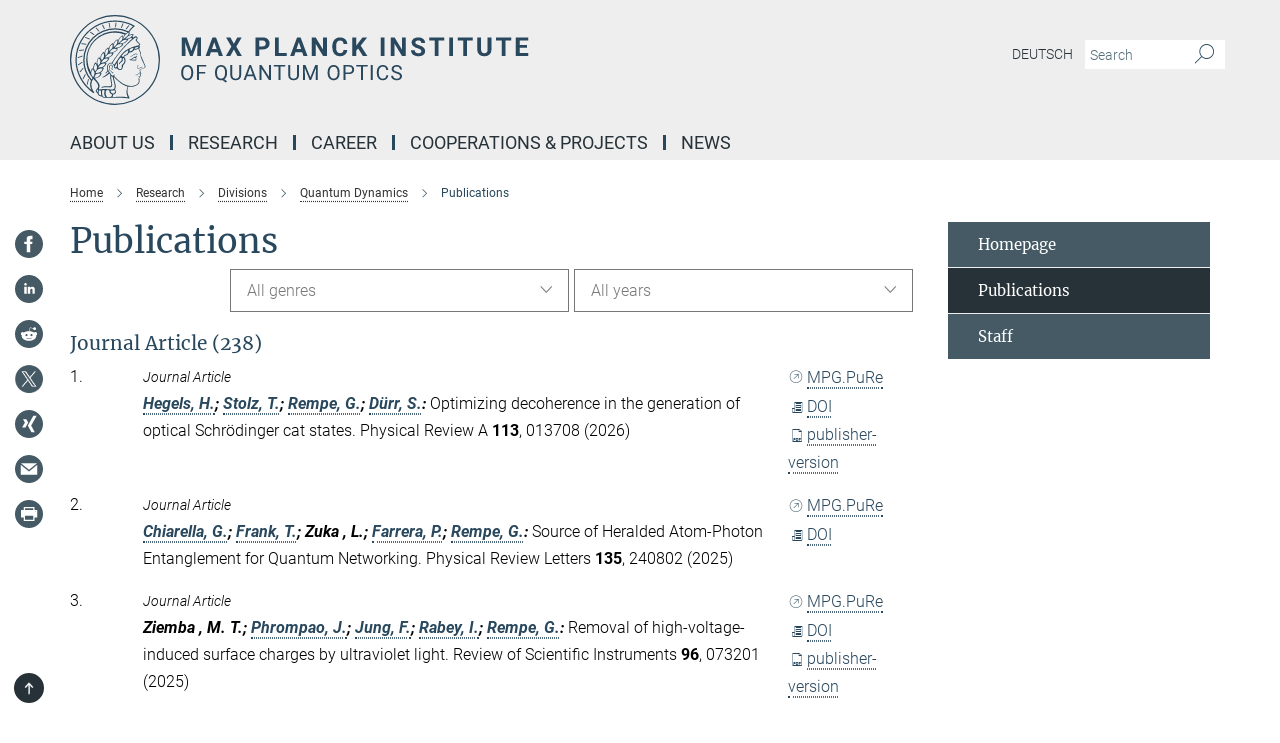

--- FILE ---
content_type: text/html; charset=utf-8
request_url: https://www.mpq.mpg.de/4914862/publikationen
body_size: 19781
content:
<!DOCTYPE html>
<html prefix="og: http://ogp.me/ns#" lang="en">
<head>
  <meta http-equiv="X-UA-Compatible" content="IE=edge">
  <meta content="width=device-width, initial-scale=1.0" name="viewport">
  <meta http-equiv="Content-Type" content="text/html; charset=utf-8"/>
  <title>Publications</title>
  
  <meta name="keywords" content="" /><meta name="description" content="" />
  <meta name="robots" content="nofollow" />

  
<meta property="og:title" content="Publications">
<meta property="og:description" content="">
<meta property="og:type" content="website">
<meta property="og:url" content="https://www.mpq.mpg.de/4914862/publikationen">
<meta property="og:image" content="https://www.mpq.mpg.de/assets/og-logo-281c44f14f2114ed3fe50e666618ff96341055a2f8ce31aa0fd70471a30ca9ed.jpg">


  
  


  <meta name="msapplication-TileColor" content="#fff" />
<meta name="msapplication-square70x70logo" content="/assets/touch-icon-70x70-16c94b19254f9bb0c9f8e8747559f16c0a37fd015be1b4a30d7d1b03ed51f755.png" />
<meta name="msapplication-square150x150logo" content="/assets/touch-icon-150x150-3b1e0a32c3b2d24a1f1f18502efcb8f9e198bf2fc47e73c627d581ffae537142.png" />
<meta name="msapplication-wide310x150logo" content="/assets/touch-icon-310x150-067a0b4236ec2cdc70297273ab6bf1fc2dcf6cc556a62eab064bbfa4f5256461.png" />
<meta name="msapplication-square310x310logo" content="/assets/touch-icon-310x310-d33ffcdc109f9ad965a6892ec61d444da69646747bd88a4ce7fe3d3204c3bf0b.png" />
<link rel="apple-touch-icon" type="image/png" href="/assets/touch-icon-180x180-a3e396f9294afe6618861344bef35fc0075f9631fe80702eb259befcd682a42c.png" sizes="180x180">
<link rel="icon" type="image/png" href="/assets/touch-icon-32x32-143e3880a2e335e870552727a7f643a88be592ac74a53067012b5c0528002367.png" sizes="32x32">

  <link rel="preload" href="/assets/roboto-v20-latin-ext_latin_greek-ext_greek_cyrillic-ext_cyrillic-700-8d2872cf0efbd26ce09519f2ebe27fb09f148125cf65964890cc98562e8d7aa3.woff2" as="font" type="font/woff2" crossorigin="anonymous">
  
  
  
  <script>var ROOT_PATH = '/';var LANGUAGE = 'en';var PATH_TO_CMS = 'https://mpq2.iedit.mpg.de';var INSTANCE_NAME = 'mpq2';</script>
  
      <link rel="stylesheet" media="all" href="/assets/responsive_live_blue-1d7255b4d015a52b4e4627dda8f2c44a02457e7c528b50cb5bb21b31a3d27288.css" />
    <link rel="stylesheet" media="all" href="/assets/responsive/headerstylesheets/mpq2-header-75d0910f838b4894ee8e30b646863f3f5031a6046ae9bccb47fa224a640696ef.css" />

<script>
  window.addEventListener("load", function() {
    var linkElement = document.createElement("link");
    linkElement.rel="stylesheet";
    linkElement.href="/assets/katex/katex-4c5cd0d7a0c68fd03f44bf90378c50838ac39ebc09d5f02a7a9169be65ab4d65.css";
    linkElement.media="all";
    document.head.appendChild(linkElement);
  });
</script>


  

  

  <script>
  if(!window.DCLGuard) {
    window.DCLGuard=true;
  }
</script>
<script type="module">
//<![CDATA[
document.body.addEventListener('Base',function(){  (function (global) {
    if (global.MpgApp && global.MpgApp.object) {
      global.MpgApp.object.id = +'4914862';
    }
  }(window));
});
/*-=deferred=-*/
//]]>
</script>
  <link rel="canonical" href="https://www.mpq.mpg.de/4914862/publikationen" />


  
  <meta name="csrf-param" content="authenticity_token" />
<meta name="csrf-token" content="M0lrMZuxkRQFCgg5fbk41J6JOfXDEMKG_4wYSHvsEbaQ1ItTpoZ6d_9EjA1YfdXSX5R0hgwWJlCodBvdL8HqNQ" />
  <meta name="generator" content="JustRelate CX Cloud (www.justrelate.com)" />
  
  
      <link rel="alternate" hreflang="de" href="https://www.mpq.mpg.de/4468652/publikationen" />
    <link rel="alternate" hreflang="en" href="https://www.mpq.mpg.de/4914862/publikationen" />


  
    <script type="module" >
      window.allHash = { 'manifest':'/assets/manifest-04024382391bb910584145d8113cf35ef376b55d125bb4516cebeb14ce788597','responsive/modules/display_pubman_reference_counter':'/assets/responsive/modules/display_pubman_reference_counter-8150b81b51110bc3ec7a4dc03078feda26b48c0226aee02029ee6cf7d5a3b87e','responsive/modules/video_module':'/assets/responsive/modules/video_module-231e7a8449475283e1c1a0c7348d56fd29107c9b0d141c824f3bd51bb4f71c10','responsive/live/annual_report_overview':'/assets/responsive/live/annual_report_overview-f7e7c3f45d3666234c0259e10c56456d695ae3c2df7a7d60809b7c64ce52b732','responsive/live/annual_review_overview':'/assets/responsive/live/annual_review_overview-49341d85de5d249f2de9b520154d516e9b4390cbf17a523d5731934d3b9089ec','responsive/live/deferred-picture-loader':'/assets/responsive/live/deferred-picture-loader-088fb2b6bedef1b9972192d465bc79afd9cbe81cefd785b8f8698056aa04cf93','responsive/live/employee':'/assets/responsive/live/employee-ac8cd3e48754c26d9eaf9f9965ab06aca171804411f359cbccd54a69e89bc31c','responsive/live/employee_landing_page':'/assets/responsive/live/employee_landing_page-ac8cd3e48754c26d9eaf9f9965ab06aca171804411f359cbccd54a69e89bc31c','responsive/live/employee_search':'/assets/responsive/live/employee_search-47a41df3fc7a7dea603765ad3806515b07efaddd7cf02a8d9038bdce6fa548a1','responsive/live/event_overview':'/assets/responsive/live/event_overview-817c26c3dfe343bed2eddac7dd37b6638da92babec077a826fde45294ed63f3c','responsive/live/gallery_overview':'/assets/responsive/live/gallery_overview-459edb4dec983cc03e8658fafc1f9df7e9d1c78786c31d9864e109a04fde3be7','responsive/live/institute_page':'/assets/responsive/live/institute_page-03ec6d8aaec2eff8a6c1522f54abf44608299523f838fc7d14db1e68d8ec0c7a','responsive/live/institutes_map':'/assets/responsive/live/institutes_map-588c0307e4a797238ba50134c823708bd3d8d640157dc87cf24b592ecdbd874e','responsive/live/job_board':'/assets/responsive/live/job_board-0db2f3e92fdcd350960e469870b9bef95adc9b08e90418d17a0977ae0a9ec8fd','responsive/live/newsroom':'/assets/responsive/live/newsroom-c8be313dabf63d1ee1e51af14f32628f2c0b54a5ef41ce999b8bd024dc64cad2','responsive/live/organigramm':'/assets/responsive/live/organigramm-18444677e2dce6a3c2138ce8d4a01aca7e84b3ea9ffc175b801208634555d8ff','responsive/live/research_page':'/assets/responsive/live/research_page-c8be313dabf63d1ee1e51af14f32628f2c0b54a5ef41ce999b8bd024dc64cad2','responsive/live/science_gallery_overview':'/assets/responsive/live/science_gallery_overview-5c87ac26683fe2f4315159efefa651462b87429147b8f9504423742e6b7f7785','responsive/live/tabcard':'/assets/responsive/live/tabcard-be5f79406a0a3cc678ea330446a0c4edde31069050268b66ce75cfda3592da0d','live/advent_calendar':'/assets/live/advent_calendar-4ef7ec5654db2e7d38c778dc295aec19318d2c1afcbbf6ac4bfc2dde87c57f12','live/employee':'/assets/live/employee-fb8f504a3309f25dbdd8d3cf3d3f55c597964116d5af01a0ba720e7faa186337','live/employee_landing_page':'/assets/live/employee_landing_page-fb8f504a3309f25dbdd8d3cf3d3f55c597964116d5af01a0ba720e7faa186337','live/gallery_overview':'/assets/live/gallery_overview-18a0e0553dd83304038b0c94477d177e23b8b98bff7cb6dd36c7c99bf8082d12','live/podcast_page':'/assets/live/podcast_page-fe7023d277ed2b0b7a3228167181231631915515dcf603a33f35de7f4fd9566f','live/video_page':'/assets/live/video_page-62efab78e58bdfd4531ccfc9fe3601ea90abeb617a6de220c1d09250ba003d37','responsive/mpg_common/live/dropdown_list':'/assets/responsive/mpg_common/live/dropdown_list-71372d52518b3cb50132756313972768fdec1d4fa3ffa38e6655696fe2de5c0b','responsive/mpg_common/live/event_calendar':'/assets/responsive/mpg_common/live/event_calendar-719dd7e7333c7d65af04ddf8e2d244a2646b5f16d0d7f24f75b0bb8c334da6a5','responsive/mpg_common/live/event_registration':'/assets/responsive/mpg_common/live/event_registration-e6771dca098e37c2858ff2b690497f83a2808b6c642e3f4540e8587e1896c84e','responsive/mpg_common/live/expandable':'/assets/responsive/mpg_common/live/expandable-e2143bde3d53151b5ff7279eaab589f3fefb4fd31278ca9064fd6b83b38d5912','responsive/mpg_common/live/gallery_youtube_video':'/assets/responsive/mpg_common/live/gallery_youtube_video-b859711b59a5655b5fa2deb87bd0d137460341c3494a5df957f750c716970382','responsive/mpg_common/live/interactive_table':'/assets/responsive/mpg_common/live/interactive_table-bff65d6297e45592f8608cd64814fc8d23f62cb328a98b482419e4c25a31fdde','responsive/mpg_common/live/intersection-observer':'/assets/responsive/mpg_common/live/intersection-observer-9e55d6cf2aac1d0866ac8588334111b664e643e4e91b10c5cbb42315eb25d974','responsive/mpg_common/live/main_menu':'/assets/responsive/mpg_common/live/main_menu-43966868573e0e775be41cf218e0f15a6399cf3695eb4297bae55004451acada','responsive/mpg_common/live/news_publication_overview':'/assets/responsive/mpg_common/live/news_publication_overview-d1aae55c18bfd7cf46bad48f7392e51fc1b3a3b887bc6312a39e36eaa58936fa','responsive/mpg_common/live/reverse':'/assets/responsive/mpg_common/live/reverse-9d6a32ce7c0f41fbc5249f8919f9c7b76cacd71f216c9e6223c27560acf41c8b','responsive/mpg_common/live/shuffle':'/assets/responsive/mpg_common/live/shuffle-14b053c3d32d46209f0572a91d3240487cd520326247fc2f1c36ea4d3a6035eb','responsive/mpg_common/live/slick_lazyloader':'/assets/responsive/mpg_common/live/slick_lazyloader-ea2704816b84026f362aa3824fcd44450d54dffccb7fca3c853d2f830a5ce412','responsive/mpg_common/live/video':'/assets/responsive/mpg_common/live/video-55b7101b2ac2622a81eba0bdefd94b5c5ddf1476b01f4442c3b1ae855b274dcf','responsive/mpg_common/live/youtube_extension':'/assets/responsive/mpg_common/live/youtube_extension-2b42986b3cae60b7e4153221d501bc0953010efeadda844a2acdc05da907e90f','preview/_pdf_sorting':'/assets/preview/_pdf_sorting-8fa7fd1ef29207b6c9a940e5eca927c26157f93f2a9e78e21de2578e6e06edf0','preview/advent_calendar':'/assets/preview/advent_calendar-4ef7ec5654db2e7d38c778dc295aec19318d2c1afcbbf6ac4bfc2dde87c57f12','preview/annual_review_search':'/assets/preview/annual_review_search-8fa7fd1ef29207b6c9a940e5eca927c26157f93f2a9e78e21de2578e6e06edf0','preview/edit_overlays':'/assets/preview/edit_overlays-cef31afd41d708f542672cc748b72a6b62ed10df9ee0030c11a0892ae937db70','preview/employee':'/assets/preview/employee-fb8f504a3309f25dbdd8d3cf3d3f55c597964116d5af01a0ba720e7faa186337','preview/employee_landing_page':'/assets/preview/employee_landing_page-fb8f504a3309f25dbdd8d3cf3d3f55c597964116d5af01a0ba720e7faa186337','preview/gallery_overview':'/assets/preview/gallery_overview-ca27fbd8e436a0f15e28d60a0a4a5861f7f9817b9cb44cb36ae654ebe03eec2a','preview/lodash':'/assets/preview/lodash-01fbab736a95109fbe4e1857ce7958edc28a78059301871a97ed0459a73f92d2','preview/overlay':'/assets/preview/overlay-4b3006f01cc2a80c44064f57acfdb24229925bbf211ca5a5e202b0be8cd2e66e','preview/overlay_ajax_methods':'/assets/preview/overlay_ajax_methods-0cceedf969995341b0aeb5629069bf5117896d2b053822e99f527e733430de65','preview/pdf_overview':'/assets/preview/pdf_overview-8fa7fd1ef29207b6c9a940e5eca927c26157f93f2a9e78e21de2578e6e06edf0','preview/podcast_page':'/assets/preview/podcast_page-8b696f28fe17c5875ac647a54463d6cf4beda5fa758ba590dd50d4f7d11e02a0','preview/preview':'/assets/preview/preview-7d20d27ffa274bf0336cbf591613fbbffd4fa684d745614240e81e11118b65c2','preview/science_gallery_overview':'/assets/preview/science_gallery_overview-00600feadb223d3b4cb5432a27cc6bee695f2b95225cb9ecf2e9407660ebcc35','preview/video_page':'/assets/preview/video_page-5359db6cf01dcd5736c28abe7e77dabdb4c7caa77184713f32f731d158ced5a8','preview_manifest':'/assets/preview_manifest-04024382391bb910584145d8113cf35ef376b55d125bb4516cebeb14ce788597','editmarker':'/assets/editmarker-b8d0504e39fbfef0acc731ba771c770852ec660f0e5b8990b6d367aefa0d9b9c','live':'/assets/live-4aa8e228b0242df1d2d064070d3be572a1ad3e67fe8c70b092213a5236b38737','print':'/assets/print-08c7a83da7f03ca9674c285c1cc50a85f44241f0bcef84178df198c8e9805c3c','mpg_base':'/assets/mpg_base-161fbafcd07f5fc9b56051e8acd88e712c103faef08a887e51fdcf16814b7446','mpg_fouc':'/assets/mpg_fouc-e8a835d89f91cf9c99be7a651f3ca1d04175934511621130554eef6aa910482c','mpg_amd':'/assets/mpg_amd-7c9ab00ac1b3a8c78cac15f76b6d33ed50bb1347cea217b0848031018ef80c94','mpg_amd_bundle':'/assets/mpg_amd_bundle-932e0d098e1959a6b4654b199e4c02974ab670115222c010a0bcc14756fce071','responsive/friendlycaptcha/widget.module.min':'/assets/responsive/friendlycaptcha/widget.module.min-19cabfb2100ce6916acaa628a50895f333f8ffb6a12387af23054565ee2122f2','responsive/honeybadger.min':'/assets/responsive/honeybadger.min-213763a8258237e8c4d12f0dbd98d8a966023b02f7433c1a05c1bace6ef120ec','responsive_live':'/assets/responsive_live-d4b4a938cbf67a69dc6ba9767c95bb10486874f069e457abc2ad6f53c7126fac','katex/katex':'/assets/katex/katex-ca9d4097b1925d5d729e5c4c7ffcdb44112ba08c53e7183feb26afa6927cc4fd','responsive/tsmodules/cashew':'/assets/responsive/tsmodules/cashew-f2b3a6f988f933937212c2239a5008703225511ab19b4a6d6cbead2e9904ae21','responsive/tsmodules/datahandler':'/assets/responsive/tsmodules/datahandler-18b09253aa824ba684b48d41aea5edb6321851210404bdc3c47922c961181980','responsive/tsmodules/edit-menu':'/assets/responsive/tsmodules/edit-menu-ed8038730fbc4b64d700f28f3ccdcc8c33cc558e1182af3f37b6b4374a3ad3b6','responsive/tsmodules/edit':'/assets/responsive/tsmodules/edit-80ca9b5137f2eeb575e45f3ff1fd611effb73bd27d9f920d5f758c27a4212067','responsive/tsmodules/image-information':'/assets/responsive/tsmodules/image-information-2766379bd0ae7c612169084e5437d5662006eec54acbecba9f83ac8773ac20fa','responsive/tsmodules/languages':'/assets/responsive/tsmodules/languages-33d886fa0f8a758ac8817dfaf505c136d22e86a95988298f3b14cf46c870a586','responsive/tsmodules/menu':'/assets/responsive/tsmodules/menu-dc7cee42b20a68a887e06bb1979d6ecc601ff8dd361b80cc6a8190e33ab7f005','responsive/tsmodules/notify':'/assets/responsive/tsmodules/notify-44b67b61195156d3827af8dfd00797cd327f013dc404720659f2d3da19cf6f77','responsive/tsmodules/virtual-form':'/assets/responsive/tsmodules/virtual-form-31974440dbd9f79534149b9376a63b1f2e0b542abb5ba898e4fbaeef377d66ca' }
    </script>
    <script type="module">
//<![CDATA[
document.body.addEventListener('AMD',function(){    requirejs.config({
      waitSeconds:0,
      paths: allHash
    })
});
/*-=deferred=-*/
//]]>
</script></head>

 <body class="mpq2 publication_overview  language-en" id="top">
  
  
  

<header class="navbar hero navigation-on-bottom">

  <div class="container remove-padding header-main-container">


    <div class="navbar-header">
        <a class="navbar-brand mpg-icon mpg-icon-logo language-en language-enblue" aria-label="Logo Max Planck Institute of Quantum Optics, go to homepage" href="/en"></a>
    </div>

    <div class="lang-search">
      <div class="collapse navbar-collapse bs-navbar-collapse">
        <ul class="hidden-xs hidden-sm nav navbar-nav navbar-right navbar-meta">
          <li class="language-switcher-links">
            
    <a href="/4468652/publikationen">Deutsch</a>


          </li>
          <li>
            <form class="navbar-form navbar-left search-field hidden-xs" role="search" action="/2366/search-result" accept-charset="UTF-8" method="get">
  <div class="form-group noindex">
    <input class="form-control searchfield"
      name="searchfield"
      placeholder="Search"
      value=""
      type="search"
      aria-label="You did not enter a query."
    />
    <button class="btn btn-default searchbutton" aria-label="Search">
      <i class="mpg-icon mpg-icon-search" role="img" aria-hidden="true"></i>
    </button>
  </div>
</form>
          </li>
          <li>
            
          </li>

        </ul>
      </div>
    </div>


    <div class="navbar-title-wrapper">

      <nav class="navbar navbar-default" aria-label="Main navigation">
        <div class="navbar-header">
          <div class="visible-xs visible-sm">
            <button class="nav-btn navbar-toggle" type="button" data-toggle="collapse" data-target="#main-navigation-container" aria-haspopup="true" aria-expanded="false" aria-label="Main navigation switch">
              <svg width="40" height="40" viewBox="-25 -25 50 50">
                <circle cx="0" cy="0" r="25" fill="none"/>
                <rect class="burgerline-1" x="-15" y="-12" width="30" height="4" fill="black"/>
                <rect class="burgerline-2" x="-15" y="-2" width="30" height="4" fill="black"/>
                <rect class="burgerline-3" x="-15" y="8" width="30" height="4" fill="black"/>
              </svg>
            </button>
          </div>
        </div>

        <div class="collapse navbar-collapse js-navbar-collapse noindex" id="main-navigation-container">

          <div class="mobile-search-pwa-container">
            <div class="mobile-search-container">
              <form class="navbar-form navbar-left search-field visible-sm visible-xs mobile clearfix" role="search" action="/2366/search-result" accept-charset="UTF-8" method="get">
  <div class="form-group noindex">
    <input class="form-control searchfield"
      name="searchfield"
      placeholder="Search"
      value=""
      type="search"
      aria-label="You did not enter a query."
    />
    <button class="btn btn-default searchbutton" aria-label="Search">
      <i class="mpg-icon mpg-icon-search" role="img" aria-hidden="true"></i>
    </button>
  </div>
</form>
            </div>
              
          </div>

          
            <ul class="nav navbar-nav col-xs-12" id="main_nav" data-timestamp="2025-12-10T14:38:01.702Z">
<li class="dropdown mega-dropdown clearfix" tabindex="0" data-positioning="3">
<a class="main-navi-item dropdown-toggle undefined" id="Root-en.0">About Us<span class="arrow-dock"></span></a><a class="dropdown-toggle visible-xs visible-sm" data-no-bs-toggle="dropdown" role="button" aria-expanded="false" aria-controls="flyout-Root-en.0"><span class="mpg-icon mpg-icon-down2"></span></a><ul id="flyout-Root-en.0" class="col-xs-12 dropdown-menu  mega-dropdown-menu row">
<li class="col-xs-12 col-sm-4 menu-column"><ul class="main">
<li class="dropdown-title"><a href="/4572004/profil" id="Root-en.0.0.0">Profile</a></li>
<li class="dropdown-title"><a href="/6739350/directors" id="Root-en.0.0.1">Board of Directors</a></li>
<li class="dropdown-title"><a href="/6222144/portraits" id="Root-en.0.0.2">The People at MPQ</a></li>
<li class="dropdown-title"><a href="/6448833/points-of-contact-for-employees" id="Root-en.0.0.3">Important Contacts (Internal)</a></li>
<li class="dropdown-title"><a href="/4571983/staff" id="Root-en.0.0.4">List of Staff</a></li>
<li class="dropdown-title"><a href="/6207219/guests" id="Root-en.0.0.5">Guests</a></li>
</ul></li>
<li class="col-xs-12 col-sm-4 menu-column"><ul class="main"><li class="dropdown-title">
<a href="/4572042/service" id="Root-en.0.1.0">Service Groups</a><ul>
<li><a href="/7043304/library" id="Root-en.0.1.0.0">Library</a></li>
<li><a href="/4916406/administration" id="Root-en.0.1.0.1">Administration</a></li>
<li><a href="/4917680/drittmittel" id="Root-en.0.1.0.2">Third Party Funds</a></li>
<li><a href="/4931571/eu" id="Root-en.0.1.0.3">EU Office</a></li>
<li><a href="/4917732/press_public" id="Root-en.0.1.0.4">Press and PR</a></li>
<li><a href="/6974512/workshop" id="Root-en.0.1.0.5">Mechanical Workshop</a></li>
</ul>
</li></ul></li>
<li class="col-xs-12 col-sm-4 menu-column"><ul class="main">
<li class="dropdown-title">
<a href="/4572019/history" id="Root-en.0.2.0">History</a><ul><li><a href="/5542423/chronik_forschungsgruppen" id="Root-en.0.2.0.0">Chronology of Research Groups</a></li></ul>
</li>
<li class="dropdown-title">
<a href="/4571933/structure" id="Root-en.0.2.1">Structure</a><ul>
<li><a href="/6492319/science-ad" id="Root-en.0.2.1.0">Scientific Advisory Board</a></li>
<li><a href="/6492179/general-ad" id="Root-en.0.2.1.1">General Advisory Board</a></li>
<li><a href="/4937209/external_scientific_members" id="Root-en.0.2.1.2">External Scientific Members</a></li>
</ul>
</li>
<li class="dropdown-title"><a href="/7005226/spin-off-companies" id="Root-en.0.2.2">Spin-Off Companies</a></li>
<li class="dropdown-title"><a href="/4918311/links" id="Root-en.0.2.3">Links</a></li>
</ul></li>
</ul>
</li>
<li class="dropdown mega-dropdown clearfix" tabindex="0" data-positioning="3">
<a class="main-navi-item dropdown-toggle undefined" id="Root-en.1">Research<span class="arrow-dock"></span></a><a class="dropdown-toggle visible-xs visible-sm" data-no-bs-toggle="dropdown" role="button" aria-expanded="false" aria-controls="flyout-Root-en.1"><span class="mpg-icon mpg-icon-down2"></span></a><ul id="flyout-Root-en.1" class="col-xs-12 dropdown-menu  mega-dropdown-menu row">
<li class="col-xs-12 col-sm-4 menu-column"><ul class="main">
<li class="dropdown-title">
<a href="/4743103/departments" id="Root-en.1.0.0">Divisions</a><ul>
<li><a href="/attoseconds" id="Root-en.1.0.0.0">Attosecond Physics</a></li>
<li><a href="/laserspectroscopy" id="Root-en.1.0.0.1">Laser Spectroscopy</a></li>
<li><a href="/4743180/quanten" id="Root-en.1.0.0.2">Quantum Dynamics</a></li>
<li><a href="/qmbs" id="Root-en.1.0.0.3">Quantum Many Body Systems</a></li>
<li><a href="/theory" id="Root-en.1.0.0.4">Theory</a></li>
</ul>
</li>
<li class="dropdown-title">
<a href="/6914402/w2-research-groups" id="Root-en.1.0.1">W2 Research Groups</a><ul>
<li><a href="/quantum-systems" id="Root-en.1.0.1.0">Engineered Quantum Systems</a></li>
<li><a href="/6944607/tensor-networks" id="Root-en.1.0.1.1">Tensor Network Algorithms and Applications</a></li>
</ul>
</li>
</ul></li>
<li class="col-xs-12 col-sm-4 menu-column"><ul class="main"><li class="dropdown-title">
<a href="/4744813/research_groups" id="Root-en.1.1.0">Independent Research Groups</a><ul>
<li><a href="/6701477/preiss" id="Root-en.1.1.0.0">Atomic Quantum Matter</a></li>
<li><a href="/7009415/halimeh" id="Root-en.1.1.0.1">Dynamical Quantum Matter Theory</a></li>
<li><a href="/6959145/udem" id="Root-en.1.1.0.2">Foundations of Quantum Physics</a></li>
<li><a href="/6707561/zeiher" id="Root-en.1.1.0.3">Quantum Matter Interfaces</a></li>
<li><a href="/5292616/reiserer" id="Root-en.1.1.0.4">Quantum Networks</a></li>
<li><a href="/7100573/trivedi" id="Root-en.1.1.0.5">Theory of Open Systems</a></li>
<li><a href="/6953335/luo" id="Root-en.1.1.0.6">Ultracold Lithium-Rubidium Molecules</a></li>
</ul>
</li></ul></li>
<li class="col-xs-12 col-sm-4 menu-column"><ul class="main">
<li class="dropdown-title"><a href="/4742710/publications" id="Root-en.1.2.0">Publications</a></li>
<li class="dropdown-title"><a href="/4742844/distinguished_scholar" id="Root-en.1.2.1">MPQ Distinguished Scholar Program</a></li>
<li class="dropdown-title"><a href="/4742680/res_schools" id="Root-en.1.2.2">Research Schools</a></li>
</ul></li>
</ul>
</li>
<li class="dropdown mega-dropdown clearfix" tabindex="0" data-positioning="3">
<a class="main-navi-item dropdown-toggle undefined" id="Root-en.2">Career <span class="arrow-dock"></span></a><a class="dropdown-toggle visible-xs visible-sm" data-no-bs-toggle="dropdown" role="button" aria-expanded="false" aria-controls="flyout-Root-en.2"><span class="mpg-icon mpg-icon-down2"></span></a><ul id="flyout-Root-en.2" class="col-xs-12 dropdown-menu  mega-dropdown-menu row">
<li class="col-xs-12 col-sm-4 menu-column"><ul class="main"><li class="dropdown-title">
<a href="/5487185/equal_opps" id="Root-en.2.0.0">Equal Opportunities</a><ul><li><a href="/5487692/beruf_familie" id="Root-en.2.0.0.0">Balancing Work and Family</a></li></ul>
</li></ul></li>
<li class="col-xs-12 col-sm-4 menu-column"><ul class="main">
<li class="dropdown-title"><a href="/phd" id="Root-en.2.1.0">PhD</a></li>
<li class="dropdown-title"><a href="/5172554/postdocs" id="Root-en.2.1.1">Postdocs</a></li>
<li class="dropdown-title"><a href="/4743016/students" id="Root-en.2.1.2">Students</a></li>
<li class="dropdown-title"><a href="/5245718/alumni" id="Root-en.2.1.3">Alumni</a></li>
</ul></li>
<li class="col-xs-12 col-sm-4 menu-column"><ul class="main">
<li class="dropdown-title"><a href="/4743035/workingatmpq" id="Root-en.2.2.0">Working at MPQ</a></li>
<li class="dropdown-title"><a href="/career/jobs/open-positions" id="Root-en.2.2.1">Open Positions</a></li>
<li class="dropdown-title"><a href="/6861841/Welcome-Office" id="Root-en.2.2.2">Welcome Office</a></li>
<li class="dropdown-title"><a href="/5250486/guest_program" id="Root-en.2.2.3">Guest program</a></li>
</ul></li>
</ul>
</li>
<li class="dropdown mega-dropdown clearfix" tabindex="0" data-positioning="3">
<a class="main-navi-item dropdown-toggle undefined" id="Root-en.3">Cooperations &amp; Projects<span class="arrow-dock"></span></a><a class="dropdown-toggle visible-xs visible-sm" data-no-bs-toggle="dropdown" role="button" aria-expanded="false" aria-controls="flyout-Root-en.3"><span class="mpg-icon mpg-icon-down2"></span></a><ul id="flyout-Root-en.3" class="col-xs-12 dropdown-menu  mega-dropdown-menu row">
<li class="col-xs-12 col-sm-4 menu-column"><ul class="main">
<li class="dropdown-title">
<a href="/4742615/eu_projekte" id="Root-en.3.0.0">EU Projects</a><ul>
<li><a href="/4774341/erc_projekte" id="Root-en.3.0.0.0">ERC Grants</a></li>
<li><a href="/4774328/eu_verbund" id="Root-en.3.0.0.1">European Collaborative Research</a></li>
<li><a href="/4774368/laserlab" id="Root-en.3.0.0.2">Laserlab Europe</a></li>
</ul>
</li>
<li class="dropdown-title">
<a href="/4742596/drittmittel" id="Root-en.3.0.1">Third-Party Funded Projects</a><ul><li><a href="/6547261/fermiqp" id="Root-en.3.0.1.0">Fermi QP</a></li></ul>
</li>
</ul></li>
<li class="col-xs-12 col-sm-4 menu-column"><ul class="main"><li class="dropdown-title"><a href="/4742664/int_coop" id="Root-en.3.1.0">International Cooperation</a></li></ul></li>
<li class="col-xs-12 col-sm-4 menu-column"><ul class="main">
<li class="dropdown-title"><a href="/4742645/exzellenz_cluster" id="Root-en.3.2.0">Excellence Cluster</a></li>
<li class="dropdown-title"><a href="/6645130/munich-quantum-valley" id="Root-en.3.2.1">Munich Quantum Valley</a></li>
</ul></li>
</ul>
</li>
<li class="dropdown mega-dropdown clearfix" tabindex="0" data-positioning="3">
<a class="main-navi-item dropdown-toggle undefined" id="Root-en.4">NEWS<span class="arrow-dock"></span></a><a class="dropdown-toggle visible-xs visible-sm" data-no-bs-toggle="dropdown" role="button" aria-expanded="false" aria-controls="flyout-Root-en.4"><span class="mpg-icon mpg-icon-down2"></span></a><ul id="flyout-Root-en.4" class="col-xs-12 dropdown-menu  mega-dropdown-menu row">
<li class="col-xs-12 col-sm-4 menu-column"><ul class="main">
<li class="dropdown-title">
<a href="/6315567/all-news" id="Root-en.4.0.0">Newsroom (All News)</a><ul>
<li><a href="/4571681/research-news" id="Root-en.4.0.0.0">Research News</a></li>
<li><a href="/6014902/news-institute" id="Root-en.4.0.0.1">News from the Institute</a></li>
<li><a href="/4550419/awards" id="Root-en.4.0.0.2">Awards</a></li>
<li><a href="/6322833/phd-graduations" id="Root-en.4.0.0.3">PhD Graduations</a></li>
</ul>
</li>
<li class="dropdown-title"><a href="/6847054/mpq-in-the-press" id="Root-en.4.0.1">MPQ in the press</a></li>
</ul></li>
<li class="col-xs-12 col-sm-4 menu-column"><ul class="main">
<li class="dropdown-title">
<a id="Root-en.4.1.0">Scientific Events</a><ul>
<li><a href="/5381858/colloquia-ve" id="Root-en.4.1.0.0">Colloquia</a></li>
<li><a href="/5381624/seminars_ve" id="Root-en.4.1.0.1">Seminars</a></li>
<li><a href="/4571797/conferences-workshops" id="Root-en.4.1.0.2">Conferences</a></li>
</ul>
</li>
<li class="dropdown-title"><a href="/6322621/latest-top-publications" id="Root-en.4.1.1">Top Publications</a></li>
<li class="dropdown-title"><a href="/6311874/69-quantum-seminar" id="Root-en.4.1.2">Quantum Science Seminar</a></li>
</ul></li>
<li class="col-xs-12 col-sm-4 menu-column"><ul class="main"><li class="dropdown-title"><a href="/photonlab-en" id="Root-en.4.2.0">Student lab</a></li></ul></li>
</ul>
</li>
</ul>

          <div class="text-center language-switcher visible-xs visible-sm">
            
    <a href="/4468652/publikationen">Deutsch</a>


          </div>
        </div>
      </nav>
    </div>
  </div>
</header>

<header class="container-full-width visible-print-block">
  <div class="container">
    <div class="row">
      <div class="col-xs-12">
        <div class="content">
              <span class="mpg-icon mpg-icon-logo custom-print-header language-en">
                Max Planck Institute of Quantum Optics
              </span>
        </div>
      </div>
    </div>
  </div>
</header>

<script type="module">
//<![CDATA[
document.body.addEventListener('Base',function(){  var mainMenu;
  if(typeof MpgCommon != "undefined") {
    mainMenu = new MpgCommon.MainMenu();
  }
});
/*-=deferred=-*/
//]]>
</script>
  
  <div id="page_content">
    
  
    <div class="container content-wrapper">
      <div class="row">
        <main>
          <article class="col-md-9 ">
            <div class="content py-0">
              <div class="noindex">
  <nav class="hidden-print" aria-label="breadcrumb">
    <ol class="breadcrumb clearfix" vocab="http://schema.org/" typeof="BreadcrumbList">

          <li class="breadcrumb-item" property="itemListElement" typeof="ListItem">
            <a property="item"
               typeof="WebPage"
               href="/en"
               class=""
               title="">
              <span property="name">Home</span>
            </a>
            <meta property="position" content="1">
          </li>
          <li class="breadcrumb-item" property="itemListElement" typeof="ListItem">
            <a property="item"
               typeof="WebPage"
               href="/3744600/research"
               class=""
               title="">
              <span property="name">Research</span>
            </a>
            <meta property="position" content="2">
          </li>
          <li class="breadcrumb-item" property="itemListElement" typeof="ListItem">
            <a property="item"
               typeof="WebPage"
               href="/4743103/departments"
               class=""
               title="">
              <span property="name">Divisions</span>
            </a>
            <meta property="position" content="3">
          </li>
          <li class="breadcrumb-item" property="itemListElement" typeof="ListItem">
            <a property="item"
               typeof="WebPage"
               href="/4743180/quanten"
               class=""
               title="">
              <span property="name">Quantum Dynamics </span>
            </a>
            <meta property="position" content="4">
          </li>
      <li class="breadcrumb-item active" property="itemListElement" typeof="ListItem" aria-current="page">
        <span property="name">Publications</span>
        <meta property="position" content="5">
      </li>
    </ol>
  </nav>
</div>


            </div>
              

<div class="content">
    <h1>Publications</h1>
  <div class="social-media-buttons hidden-print opposite">
  <a class="social-button facebook" target="_blank" title="Facebook" href="http://www.facebook.com/sharer.php?t=Max+Planck+Institute+of+Quantum+Optics+-+Publications&u=https%3A%2F%2Fwww.mpq.mpg.de%2F4914862%2Fpublikationen"></a>
  <a class="social-button linkedin" target="_blank" title="LinkedIn" href="https://www.linkedin.com/sharing/share-offsite/?url=https%3A%2F%2Fwww.mpq.mpg.de%2F4914862%2Fpublikationen"></a>
  <a class="social-button reddit" target="_blank" title="Reddit" href="https://reddit.com/submit?title=Max+Planck+Institute+of+Quantum+Optics+-+Publications&url=https%3A%2F%2Fwww.mpq.mpg.de%2F4914862%2Fpublikationen"></a>
  
  
  <a class="social-button twitter" target="_blank" title="Twitter" href="http://twitter.com/intent/tweet?text=Max+Planck+Institute+of+Quantum+Optics+-+Publications&url=https%3A%2F%2Fwww.mpq.mpg.de%2F4914862%2Fpublikationen"></a>
  <a class="social-button whatsapp visible-xs" title="WhatsApp" href="whatsapp://send?text=Max+Planck+Institute+of+Quantum+Optics+-+Publications+https%3A%2F%2Fwww.mpq.mpg.de%2F4914862%2Fpublikationen"></a>
  <a class="social-button xing" target="_blank" title="Xing" href="https://www.xing.com/spi/shares/new?url=https%3A%2F%2Fwww.mpq.mpg.de%2F4914862%2Fpublikationen"></a>
  <a class="social-button email" title="E-Mail" href="mailto:?body=https%3A%2F%2Fwww.mpq.mpg.de%2F4914862%2Fpublikationen&subject=Max%20Planck%20Institute%20of%20Quantum%20Optics%20-%20Publications"></a>
  <a class="social-button print" title="Print" href=""></a>
</div>
<script>
  function updateMastodonHref(event, link) {
    event.preventDefault();

    let site = prompt("Enter the Mastodon server you're using (e.g., mastodon.social):");

    if (site) {
      try {
        let inputUrl;

        if (site.startsWith('http')) {
          inputUrl = new URL(site);
          inputUrl.protocol = "https:"
        } else {
          inputUrl = new URL('https://' + site);
        }

        let hostname = inputUrl.hostname;

        let url = new URL(link.href);
        url.hostname = hostname;

        window.open(url.toString(), "_blank");
      } catch (e) {
        console.error("Error updating Mastodon URL:", e);
        alert("Please enter a valid domain name");
      }
    }

    return false;
  }
</script>

  <div class="meta-information">
    
  </div>
  
  <div id="publication_dropdown_lists" class="clearfix hidden-print">
  <div class="dropdown_list">
    <div class="selected_date show_next mpg-icon mpg-icon-down2 ">All years</div>
    <ul class="select dropdown-menu select_hidden">
      <li><a href="/4914862/publikationen?year=">All years</a></li>
      <li><a rel="nofollow" href="/4914862/publikationen?year=2026">2026</a></li>
      <li><a rel="nofollow" href="/4914862/publikationen?year=2025">2025</a></li>
      <li><a rel="nofollow" href="/4914862/publikationen?year=2024">2024</a></li>
      <li><a rel="nofollow" href="/4914862/publikationen?year=2023">2023</a></li>
      <li><a rel="nofollow" href="/4914862/publikationen?year=2022">2022</a></li>
      <li><a rel="nofollow" href="/4914862/publikationen?year=2021">2021</a></li>
      <li><a rel="nofollow" href="/4914862/publikationen?year=2020">2020</a></li>
      <li><a rel="nofollow" href="/4914862/publikationen?year=2019">2019</a></li>
      <li><a rel="nofollow" href="/4914862/publikationen?year=2018">2018</a></li>
      <li><a rel="nofollow" href="/4914862/publikationen?year=2017">2017</a></li>
      <li><a rel="nofollow" href="/4914862/publikationen?year=2016">2016</a></li>
      <li><a rel="nofollow" href="/4914862/publikationen?year=2015">2015</a></li>
      <li><a rel="nofollow" href="/4914862/publikationen?year=2014">2014</a></li>
      <li><a rel="nofollow" href="/4914862/publikationen?year=2013">2013</a></li>
      <li><a rel="nofollow" href="/4914862/publikationen?year=2012">2012</a></li>
      <li><a rel="nofollow" href="/4914862/publikationen?year=2011">2011</a></li>
      <li><a rel="nofollow" href="/4914862/publikationen?year=2010">2010</a></li>
      <li><a rel="nofollow" href="/4914862/publikationen?year=2009">2009</a></li>
      <li><a rel="nofollow" href="/4914862/publikationen?year=2008">2008</a></li>
      <li><a rel="nofollow" href="/4914862/publikationen?year=2007">2007</a></li>
      <li><a rel="nofollow" href="/4914862/publikationen?year=2006">2006</a></li>
      <li><a rel="nofollow" href="/4914862/publikationen?year=2005">2005</a></li>
      <li><a rel="nofollow" href="/4914862/publikationen?year=2004">2004</a></li>
      <li><a rel="nofollow" href="/4914862/publikationen?year=2003">2003</a></li>
      <li><a rel="nofollow" href="/4914862/publikationen?year=2002">2002</a></li>
    </ul>
  </div>
  <div class="dropdown_list first large">
    <div class="selected_date show_next mpg-icon mpg-icon-down2 ">All genres</div>
    <ul class="select dropdown-menu select_hidden">
      <li><a rel="nofollow" href="/4914862/publikationen?page=1#article">Journal Article (238)</a></li>
      <li><a rel="nofollow" href="/4914862/publikationen?page=12#book">Book (2)</a></li>
      <li><a rel="nofollow" href="/4914862/publikationen?page=13#book_item">Book Chapter (14)</a></li>
      <li><a rel="nofollow" href="/4914862/publikationen?page=13#conference_paper">Conference Paper (17)</a></li>
      <li><a rel="nofollow" href="/4914862/publikationen?page=14#poster">Poster (2)</a></li>
      <li><a rel="nofollow" href="/4914862/publikationen?page=14#thesis">Thesis (2)</a></li>
      <li><a rel="nofollow" href="/4914862/publikationen?page=14#thesis-phd">Thesis - PhD (45)</a></li>
      <li><a rel="nofollow" href="/4914862/publikationen?page=17#thesis-habilitation">Thesis - Habilitation (3)</a></li>
      <li><a rel="nofollow" href="/4914862/publikationen?page=17#thesis-diploma">Thesis - Diploma (19)</a></li>
      <li><a rel="nofollow" href="/4914862/publikationen?page=18#thesis-master">Thesis - Master (33)</a></li>
      <li><a rel="nofollow" href="/4914862/publikationen?page=19#thesis-magister">Thesis - Magister (1)</a></li>
      <li><a rel="nofollow" href="/4914862/publikationen?page=19#thesis-bachelor">Thesis - Bachelor (5)</a></li>
      <li><a rel="nofollow" href="/4914862/publikationen?page=20#report">Report (20)</a></li>
    </ul>
  </div>
</div>

      <h3><a name="article">Journal Article (238)</a></h3>
  <div class="publication_list">
      <div class="publication_in_list row">
        <div class="publication_index col-xs-12 col-sm-1">1.</div>
        <div class="col-xs-12 publication_container no-gutters col-sm-11">
          <div class="publication_in_list_content col-xs-12 col-sm-10">
            <small><i>Journal Article</i></small>
            <div><span class="authors expandable_pubman"><span class="names"><a rel="nofollow" href="/publication-search/4914862?person=%2Fpersons%2Fresource%2Fpersons267435">Hegels, H.</a>; <a rel="nofollow" href="/publication-search/4914862?person=%2Fpersons%2Fresource%2Fpersons230694">Stolz, T.</a>; <a rel="nofollow" href="/publication-search/4914862?person=%2Fpersons%2Fresource%2Fpersons60356">Rempe, G.</a>; <a rel="nofollow" href="/publication-search/4914862?person=%2Fpersons%2Fresource%2Fpersons60303">Dürr, S.</a></span><span class="colon">: </span></span> Optimizing decoherence in the generation of optical Schrödinger cat states. Physical Review A <span class="cond-bold">113</span>, 013708 (2026)</div>
          </div>
          <div class="publication_links col-xs-12 col-sm-2"><div class="options">
  <div class="publication_link">
    <a class="pubman" target="_blank" rel="nofollow" href="https://pure.mpg.de/pubman/faces/ViewItemFullPage.jsp?itemId=item_3687027"><i class="external"></i>MPG.PuRe</a>
  </div>
  <div class="publication_link"><a class="doi" target="_blank" rel="nofollow" href="https://dx.doi.org/10.1103/nwry-xjsb"><i class="mpg-icon mpg-icon-news"></i>DOI</a></div>
    <div class="publication_link"><a class="pdf" target="_blank" rel="nofollow" href="https://pure.mpg.de/pubman/item/item_3687027_2/component/file_3687028/6805.pdf?mode=download"><i class="mpg-icon mpg-icon-pdf"></i>publisher-version</a></div>
</div>
</div>
        </div>
      </div>
      <div class="publication_in_list row">
        <div class="publication_index col-xs-12 col-sm-1">2.</div>
        <div class="col-xs-12 publication_container no-gutters col-sm-11">
          <div class="publication_in_list_content col-xs-12 col-sm-10">
            <small><i>Journal Article</i></small>
            <div><span class="authors expandable_pubman"><span class="names"><a rel="nofollow" href="/publication-search/4914862?person=%2Fpersons%2Fresource%2Fpersons310830">Chiarella, G.</a>; <a rel="nofollow" href="/publication-search/4914862?person=%2Fpersons%2Fresource%2Fpersons310833">Frank, T.</a>; Zuka , L.; <a rel="nofollow" href="/publication-search/4914862?person=%2Fpersons%2Fresource%2Fpersons248292">Farrera, P.</a>; <a rel="nofollow" href="/publication-search/4914862?person=%2Fpersons%2Fresource%2Fpersons60356">Rempe, G.</a></span><span class="colon">: </span></span> Source of Heralded Atom-Photon Entanglement for Quantum Networking. Physical Review Letters <span class="cond-bold">135</span>, 240802 (2025)</div>
          </div>
          <div class="publication_links col-xs-12 col-sm-2"><div class="options">
  <div class="publication_link">
    <a class="pubman" target="_blank" rel="nofollow" href="https://pure.mpg.de/pubman/faces/ViewItemFullPage.jsp?itemId=item_3686919"><i class="external"></i>MPG.PuRe</a>
  </div>
  <div class="publication_link"><a class="doi" target="_blank" rel="nofollow" href="https://dx.doi.org/10.1103/5zk9-3rpv"><i class="mpg-icon mpg-icon-news"></i>DOI</a></div>
</div>
</div>
        </div>
      </div>
      <div class="publication_in_list row">
        <div class="publication_index col-xs-12 col-sm-1">3.</div>
        <div class="col-xs-12 publication_container no-gutters col-sm-11">
          <div class="publication_in_list_content col-xs-12 col-sm-10">
            <small><i>Journal Article</i></small>
            <div><span class="authors expandable_pubman"><span class="names">Ziemba , M. T.; <a rel="nofollow" href="/publication-search/4914862?person=%2Fpersons%2Fresource%2Fpersons262064">Phrompao, J.</a>; <a rel="nofollow" href="/publication-search/4914862?person=%2Fpersons%2Fresource%2Fpersons275048">Jung, F.</a>; <a rel="nofollow" href="/publication-search/4914862?person=%2Fpersons%2Fresource%2Fpersons248278">Rabey, I.</a>; <a rel="nofollow" href="/publication-search/4914862?person=%2Fpersons%2Fresource%2Fpersons60356">Rempe, G.</a></span><span class="colon">: </span></span> Removal of high-voltage-induced surface charges by ultraviolet light. Review of Scientific Instruments <span class="cond-bold">96</span>, 073201 (2025)</div>
          </div>
          <div class="publication_links col-xs-12 col-sm-2"><div class="options">
  <div class="publication_link">
    <a class="pubman" target="_blank" rel="nofollow" href="https://pure.mpg.de/pubman/faces/ViewItemFullPage.jsp?itemId=item_3658003"><i class="external"></i>MPG.PuRe</a>
  </div>
  <div class="publication_link"><a class="doi" target="_blank" rel="nofollow" href="https://dx.doi.org/10.1063/5.0269038"><i class="mpg-icon mpg-icon-news"></i>DOI</a></div>
    <div class="publication_link"><a class="pdf" target="_blank" rel="nofollow" href="https://pure.mpg.de/pubman/item/item_3658003_1/component/file_3658010/6756.pdf?mode=download"><i class="mpg-icon mpg-icon-pdf"></i>publisher-version</a></div>
</div>
</div>
        </div>
      </div>
      <div class="publication_in_list row">
        <div class="publication_index col-xs-12 col-sm-1">4.</div>
        <div class="col-xs-12 publication_container no-gutters col-sm-11">
          <div class="publication_in_list_content col-xs-12 col-sm-10">
            <small><i>Journal Article</i></small>
            <div><span class="authors expandable_pubman"><span class="names"><a rel="nofollow" href="/publication-search/4914862?person=%2Fpersons%2Fresource%2Fpersons253221">Ulanowski, A.</a>; Kuijpers , O.; <a rel="nofollow" href="/publication-search/4914862?person=%2Fpersons%2Fresource%2Fpersons253218">Merkel, B.</a>; <a rel="nofollow" href="/publication-search/4914862?person=%2Fpersons%2Fresource%2Fpersons298275">Holzäpfel, A.</a>; <a rel="nofollow" href="/publication-search/4914862?person=%2Fpersons%2Fresource%2Fpersons60355">Reiserer, A.</a></span><span class="colon">: </span></span> Cavity-Enhanced Spectroscopy of Individual Nuclear Spins in a Dense Bath. PRX Quantum <span class="cond-bold">6</span>, 020344 (2025)</div>
          </div>
          <div class="publication_links col-xs-12 col-sm-2"><div class="options">
  <div class="publication_link">
    <a class="pubman" target="_blank" rel="nofollow" href="https://pure.mpg.de/pubman/faces/ViewItemFullPage.jsp?itemId=item_3654505"><i class="external"></i>MPG.PuRe</a>
  </div>
  <div class="publication_link"><a class="doi" target="_blank" rel="nofollow" href="https://dx.doi.org/10.1103/PRXQuantum.6.020344"><i class="mpg-icon mpg-icon-news"></i>DOI</a></div>
    <div class="publication_link"><a class="pdf" target="_blank" rel="nofollow" href="https://pure.mpg.de/pubman/item/item_3654505_1/component/file_3654506/6749.pdf?mode=download"><i class="mpg-icon mpg-icon-pdf"></i>publisher-version</a></div>
</div>
</div>
        </div>
      </div>
      <div class="publication_in_list row">
        <div class="publication_index col-xs-12 col-sm-1">5.</div>
        <div class="col-xs-12 publication_container no-gutters col-sm-11">
          <div class="publication_in_list_content col-xs-12 col-sm-10">
            <small><i>Journal Article</i></small>
            <div><span class="authors expandable_pubman"><span class="names">Villas-Boas, C. J.; Maximo, C. E.; Paulino, P. J.; Bachelard, R. P.; <a rel="nofollow" href="/publication-search/4914862?person=%2Fpersons%2Fresource%2Fpersons60356">Rempe, G.</a></span><span class="colon">: </span></span> Bright and Dark States of Light: The Quantum Origin of Classical Interference. Physical Review Letters <span class="cond-bold">134</span>, 133603 (2025)</div>
          </div>
          <div class="publication_links col-xs-12 col-sm-2"><div class="options">
  <div class="publication_link">
    <a class="pubman" target="_blank" rel="nofollow" href="https://pure.mpg.de/pubman/faces/ViewItemFullPage.jsp?itemId=item_3648426"><i class="external"></i>MPG.PuRe</a>
  </div>
  <div class="publication_link"><a class="doi" target="_blank" rel="nofollow" href="https://dx.doi.org/10.1103/PhysRevLett.134.133603"><i class="mpg-icon mpg-icon-news"></i>DOI</a></div>
</div>
</div>
        </div>
      </div>
      <div class="publication_in_list row">
        <div class="publication_index col-xs-12 col-sm-1">6.</div>
        <div class="col-xs-12 publication_container no-gutters col-sm-11">
          <div class="publication_in_list_content col-xs-12 col-sm-10">
            <small><i>Journal Article</i></small>
            <div><span class="authors expandable_pubman"><span class="names"><a rel="nofollow" href="/publication-search/4914862?person=%2Fpersons%2Fresource%2Fpersons309477">Löw, M.</a>; <a rel="nofollow" href="/publication-search/4914862?person=%2Fpersons%2Fresource%2Fpersons191471">Ibrügger, M.</a>; <a rel="nofollow" href="/publication-search/4914862?person=%2Fpersons%2Fresource%2Fpersons60356">Rempe, G.</a>; <a rel="nofollow" href="/publication-search/4914862?person=%2Fpersons%2Fresource%2Fpersons60385">Zeppenfeld, M.</a></span><span class="colon">: </span></span> Coherence of Symmetry-Protected Rotational Qubits in Cold Polyatomic Molecules. Physical Review Letters <span class="cond-bold">134</span>, 113402 (2025)</div>
          </div>
          <div class="publication_links col-xs-12 col-sm-2"><div class="options">
  <div class="publication_link">
    <a class="pubman" target="_blank" rel="nofollow" href="https://pure.mpg.de/pubman/faces/ViewItemFullPage.jsp?itemId=item_3652126"><i class="external"></i>MPG.PuRe</a>
  </div>
  <div class="publication_link"><a class="doi" target="_blank" rel="nofollow" href="https://dx.doi.org/10.1103/PhysRevLett.134.113402"><i class="mpg-icon mpg-icon-news"></i>DOI</a></div>
    <div class="publication_link"><a class="pdf" target="_blank" rel="nofollow" href="https://pure.mpg.de/pubman/item/item_3652126_1/component/file_3652133/6738.pdf?mode=download"><i class="mpg-icon mpg-icon-pdf"></i>publisher-version</a></div>
</div>
</div>
        </div>
      </div>
      <div class="publication_in_list row">
        <div class="publication_index col-xs-12 col-sm-1">7.</div>
        <div class="col-xs-12 publication_container no-gutters col-sm-11">
          <div class="publication_in_list_content col-xs-12 col-sm-10">
            <small><i>Journal Article</i></small>
            <div><span class="authors expandable_pubman"><span class="names"><a rel="nofollow" href="/publication-search/4914862?person=%2Fpersons%2Fresource%2Fpersons301302">Seubert, M.</a>; <a rel="nofollow" href="/publication-search/4914862?person=%2Fpersons%2Fresource%2Fpersons256683">Hartung, L.</a>; <a rel="nofollow" href="/publication-search/4914862?person=%2Fpersons%2Fresource%2Fpersons199224">Welte, S.</a>; <a rel="nofollow" href="/publication-search/4914862?person=%2Fpersons%2Fresource%2Fpersons60356">Rempe, G.</a>; <a rel="nofollow" href="/publication-search/4914862?person=%2Fpersons%2Fresource%2Fpersons256679">Distante, E.</a></span><span class="colon">: </span></span> Tweezer-Assisted Subwavelength Positioning of Atomic Arrays in an Optical Cavity. PRX Quantum <span class="cond-bold">6</span>, 010322 (2025)</div>
          </div>
          <div class="publication_links col-xs-12 col-sm-2"><div class="options">
  <div class="publication_link">
    <a class="pubman" target="_blank" rel="nofollow" href="https://pure.mpg.de/pubman/faces/ViewItemFullPage.jsp?itemId=item_3639328"><i class="external"></i>MPG.PuRe</a>
  </div>
  <div class="publication_link"><a class="doi" target="_blank" rel="nofollow" href="https://dx.doi.org/10.1103/PRXQuantum.6.010322"><i class="mpg-icon mpg-icon-news"></i>DOI</a></div>
    <div class="publication_link"><a class="pdf" target="_blank" rel="nofollow" href="https://pure.mpg.de/pubman/item/item_3639328_1/component/file_3640301/6675.pdf?mode=download"><i class="mpg-icon mpg-icon-pdf"></i>publisher-version</a></div>
</div>
</div>
        </div>
      </div>
      <div class="publication_in_list row">
        <div class="publication_index col-xs-12 col-sm-1">8.</div>
        <div class="col-xs-12 publication_container no-gutters col-sm-11">
          <div class="publication_in_list_content col-xs-12 col-sm-10">
            <small><i>Journal Article</i></small>
            <div><span class="authors expandable_pubman"><span class="names"><a rel="nofollow" href="/publication-search/4914862?person=%2Fpersons%2Fresource%2Fpersons231909">Dziewior, J.</a>; <a rel="nofollow" href="/publication-search/4914862?person=%2Fpersons%2Fresource%2Fpersons277475">Ruscio, L.</a>; <a rel="nofollow" href="/publication-search/4914862?person=%2Fpersons%2Fresource%2Fpersons203979">Knips, L.</a>; Meyer, E.; Szameit, A.; <a rel="nofollow" href="/publication-search/4914862?person=%2Fpersons%2Fresource%2Fpersons231911">Meinecke, J.</a></span><span class="colon">: </span></span> Tracing Information Flow from Open Quantum Systems. Laser & Photonics Reviews <span class="cond-bold">2025</span>, 2400737  (2025)</div>
          </div>
          <div class="publication_links col-xs-12 col-sm-2"><div class="options">
  <div class="publication_link">
    <a class="pubman" target="_blank" rel="nofollow" href="https://pure.mpg.de/pubman/faces/ViewItemFullPage.jsp?itemId=item_3639324"><i class="external"></i>MPG.PuRe</a>
  </div>
  <div class="publication_link"><a class="doi" target="_blank" rel="nofollow" href="https://dx.doi.org/10.1002/lpor.202400737"><i class="mpg-icon mpg-icon-news"></i>DOI</a></div>
    <div class="publication_link"><a class="pdf" target="_blank" rel="nofollow" href="https://pure.mpg.de/pubman/item/item_3639324_1/component/file_3641085/6685.pdf?mode=download"><i class="mpg-icon mpg-icon-pdf"></i>publisher-version</a></div>
</div>
</div>
        </div>
      </div>
      <div class="publication_in_list row">
        <div class="publication_index col-xs-12 col-sm-1">9.</div>
        <div class="col-xs-12 publication_container no-gutters col-sm-11">
          <div class="publication_in_list_content col-xs-12 col-sm-10">
            <small><i>Journal Article</i></small>
            <div><span class="authors expandable_pubman"><span class="names"><a rel="nofollow" href="/publication-search/4914862?person=%2Fpersons%2Fresource%2Fpersons304854">Sandholzer, K.</a>; <a rel="nofollow" href="/publication-search/4914862?person=%2Fpersons%2Fresource%2Fpersons275050">Rinner, S.</a>; Edelmann , J.; <a rel="nofollow" href="/publication-search/4914862?person=%2Fpersons%2Fresource%2Fpersons60355">Reiserer, A.</a></span><span class="colon">: </span></span> Luminescence thermometry based on photon emitters in nanophotonic silicon waveguides. Nanophotonics <span class="cond-bold">2025</span>, 2024-0678 (2025)</div>
          </div>
          <div class="publication_links col-xs-12 col-sm-2"><div class="options">
  <div class="publication_link">
    <a class="pubman" target="_blank" rel="nofollow" href="https://pure.mpg.de/pubman/faces/ViewItemFullPage.jsp?itemId=item_3639323"><i class="external"></i>MPG.PuRe</a>
  </div>
  <div class="publication_link"><a class="doi" target="_blank" rel="nofollow" href="https://dx.doi.org/10.1515/nanoph-2024-0678"><i class="mpg-icon mpg-icon-news"></i>DOI</a></div>
    <div class="publication_link"><a class="pdf" target="_blank" rel="nofollow" href="https://pure.mpg.de/pubman/item/item_3639323_2/component/file_3641091/6686.pdf?mode=download"><i class="mpg-icon mpg-icon-pdf"></i>publisher-version</a></div>
</div>
</div>
        </div>
      </div>
      <div class="publication_in_list row">
        <div class="publication_index col-xs-12 col-sm-1">10.</div>
        <div class="col-xs-12 publication_container no-gutters col-sm-11">
          <div class="publication_in_list_content col-xs-12 col-sm-10">
            <small><i>Journal Article</i></small>
            <div><span class="authors expandable_pubman"><span class="names"><a rel="nofollow" href="/publication-search/4914862?person=%2Fpersons%2Fresource%2Fpersons255999">Gritsch, A.</a>; <a rel="nofollow" href="/publication-search/4914862?person=%2Fpersons%2Fresource%2Fpersons253221">Ulanowski, A.</a>; <a rel="nofollow" href="/publication-search/4914862?person=%2Fpersons%2Fresource%2Fpersons298272">Pforr, J.</a>; <a rel="nofollow" href="/publication-search/4914862?person=%2Fpersons%2Fresource%2Fpersons60355">Reiserer, A.</a></span><span class="colon">: </span></span> Optical single-shot readout of spin qubits in silicon. Nature Communications <span class="cond-bold">16</span>, 64 (2025)</div>
          </div>
          <div class="publication_links col-xs-12 col-sm-2"><div class="options">
  <div class="publication_link">
    <a class="pubman" target="_blank" rel="nofollow" href="https://pure.mpg.de/pubman/faces/ViewItemFullPage.jsp?itemId=item_3631751"><i class="external"></i>MPG.PuRe</a>
  </div>
  <div class="publication_link"><a class="doi" target="_blank" rel="nofollow" href="https://dx.doi.org/10.1038/s41467-024-55552-9"><i class="mpg-icon mpg-icon-news"></i>DOI</a></div>
    <div class="publication_link"><a class="pdf" target="_blank" rel="nofollow" href="https://pure.mpg.de/pubman/item/item_3631751_2/component/file_3631958/6668.pdf?mode=download"><i class="mpg-icon mpg-icon-pdf"></i>publisher-version</a></div>
</div>
</div>
        </div>
      </div>
      <div class="publication_in_list row">
        <div class="publication_index col-xs-12 col-sm-1">11.</div>
        <div class="col-xs-12 publication_container no-gutters col-sm-11">
          <div class="publication_in_list_content col-xs-12 col-sm-10">
            <small><i>Journal Article</i></small>
            <div><span class="authors expandable_pubman"><span class="names"><a rel="nofollow" href="/publication-search/4914862?person=%2Fpersons%2Fresource%2Fpersons298275">Holzäpfel, A.</a>; <a rel="nofollow" href="/publication-search/4914862?person=%2Fpersons%2Fresource%2Fpersons275050">Rinner, S.</a>; <a rel="nofollow" href="/publication-search/4914862?person=%2Fpersons%2Fresource%2Fpersons304854">Sandholzer, K.</a>; <a rel="nofollow" href="/publication-search/4914862?person=%2Fpersons%2Fresource%2Fpersons255999">Gritsch, A.</a>; Chanelière, T.; <a rel="nofollow" href="/publication-search/4914862?person=%2Fpersons%2Fresource%2Fpersons60355">Reiserer, A.</a></span><span class="colon">: </span></span> Characterization of the Spin and Crystal Field Hamiltonian of Erbium Dopants in Silicon. Advanced quantum technologies <span class="cond-bold">2024</span>, 2400342 (2024)</div>
          </div>
          <div class="publication_links col-xs-12 col-sm-2"><div class="options">
  <div class="publication_link">
    <a class="pubman" target="_blank" rel="nofollow" href="https://pure.mpg.de/pubman/faces/ViewItemFullPage.jsp?itemId=item_3628752"><i class="external"></i>MPG.PuRe</a>
  </div>
  <div class="publication_link"><a class="doi" target="_blank" rel="nofollow" href="https://dx.doi.org/10.1002/qute.202400342"><i class="mpg-icon mpg-icon-news"></i>DOI</a></div>
    <div class="publication_link"><a class="pdf" target="_blank" rel="nofollow" href="https://pure.mpg.de/pubman/item/item_3628752_2/component/file_3628807/6660.pdf?mode=download"><i class="mpg-icon mpg-icon-pdf"></i>publisher-version</a></div>
</div>
</div>
        </div>
      </div>
      <div class="publication_in_list row">
        <div class="publication_index col-xs-12 col-sm-1">12.</div>
        <div class="col-xs-12 publication_container no-gutters col-sm-11">
          <div class="publication_in_list_content col-xs-12 col-sm-10">
            <small><i>Journal Article</i></small>
            <div><span class="authors expandable_pubman"><span class="names"><a rel="nofollow" href="/publication-search/4914862?person=%2Fpersons%2Fresource%2Fpersons310830">Chiarella, G.</a>; <a rel="nofollow" href="/publication-search/4914862?person=%2Fpersons%2Fresource%2Fpersons310833">Frank, T.</a>; <a rel="nofollow" href="/publication-search/4914862?person=%2Fpersons%2Fresource%2Fpersons248292">Farrera, P.</a>; <a rel="nofollow" href="/publication-search/4914862?person=%2Fpersons%2Fresource%2Fpersons60356">Rempe, G.</a></span><span class="colon">: </span></span> Two-cavity-mediated photon-pair emission by one atom. Optica quantum <span class="cond-bold">2</span>, pp. 346 - 350 (2024)</div>
          </div>
          <div class="publication_links col-xs-12 col-sm-2"><div class="options">
  <div class="publication_link">
    <a class="pubman" target="_blank" rel="nofollow" href="https://pure.mpg.de/pubman/faces/ViewItemFullPage.jsp?itemId=item_3661799"><i class="external"></i>MPG.PuRe</a>
  </div>
  <div class="publication_link"><a class="doi" target="_blank" rel="nofollow" href="https://dx.doi.org/10.1364/OPTICAQ.529241"><i class="mpg-icon mpg-icon-news"></i>DOI</a></div>
    <div class="publication_link"><a class="pdf" target="_blank" rel="nofollow" href="https://pure.mpg.de/pubman/item/item_3661799_1/component/file_3662214/6759.pdf?mode=download"><i class="mpg-icon mpg-icon-pdf"></i>publisher-version</a></div>
</div>
</div>
        </div>
      </div>
      <div class="publication_in_list row">
        <div class="publication_index col-xs-12 col-sm-1">13.</div>
        <div class="col-xs-12 publication_container no-gutters col-sm-11">
          <div class="publication_in_list_content col-xs-12 col-sm-10">
            <small><i>Journal Article</i></small>
            <div><span class="authors expandable_pubman"><span class="names"><a rel="nofollow" href="/publication-search/4914862?person=%2Fpersons%2Fresource%2Fpersons256683">Hartung, L.</a>; Seubert, M.; <a rel="nofollow" href="/publication-search/4914862?person=%2Fpersons%2Fresource%2Fpersons199224">Welte, S.</a>; <a rel="nofollow" href="/publication-search/4914862?person=%2Fpersons%2Fresource%2Fpersons256679">Distante, E.</a>; <a rel="nofollow" href="/publication-search/4914862?person=%2Fpersons%2Fresource%2Fpersons60356">Rempe, G.</a></span><span class="colon">: </span></span> A quantum-network register assembled with optical tweezers in an optical cavity. Science <span class="cond-bold">385</span>, 6705 (2024)</div>
          </div>
          <div class="publication_links col-xs-12 col-sm-2"><div class="options">
  <div class="publication_link">
    <a class="pubman" target="_blank" rel="nofollow" href="https://pure.mpg.de/pubman/faces/ViewItemFullPage.jsp?itemId=item_3609452"><i class="external"></i>MPG.PuRe</a>
  </div>
  <div class="publication_link"><a class="doi" target="_blank" rel="nofollow" href="https://dx.doi.org/10.1126/science.ado6471"><i class="mpg-icon mpg-icon-news"></i>DOI</a></div>
</div>
</div>
        </div>
      </div>
      <div class="publication_in_list row">
        <div class="publication_index col-xs-12 col-sm-1">14.</div>
        <div class="col-xs-12 publication_container no-gutters col-sm-11">
          <div class="publication_in_list_content col-xs-12 col-sm-10">
            <small><i>Journal Article</i></small>
            <div><span class="authors expandable_pubman"><span class="names"><a rel="nofollow" href="/publication-search/4914862?person=%2Fpersons%2Fresource%2Fpersons256681">Thomas, P.</a>; <a rel="nofollow" href="/publication-search/4914862?person=%2Fpersons%2Fresource%2Fpersons277475">Ruscio, L.</a>; <a rel="nofollow" href="/publication-search/4914862?person=%2Fpersons%2Fresource%2Fpersons195414">Morin, O.</a>; <a rel="nofollow" href="/publication-search/4914862?person=%2Fpersons%2Fresource%2Fpersons60356">Rempe, G.</a></span><span class="colon">: </span></span> Fusion of deterministically generated photonic graph states. Nature <span class="cond-bold">629</span>, pp. 567 - 572 (2024)</div>
          </div>
          <div class="publication_links col-xs-12 col-sm-2"><div class="options">
  <div class="publication_link">
    <a class="pubman" target="_blank" rel="nofollow" href="https://pure.mpg.de/pubman/faces/ViewItemFullPage.jsp?itemId=item_3590209"><i class="external"></i>MPG.PuRe</a>
  </div>
  <div class="publication_link"><a class="doi" target="_blank" rel="nofollow" href="https://dx.doi.org/10.1038/s41586-024-07357-5"><i class="mpg-icon mpg-icon-news"></i>DOI</a></div>
    <div class="publication_link"><a class="pdf" target="_blank" rel="nofollow" href="https://pure.mpg.de/pubman/item/item_3590209_1/component/file_3590217/6530.pdf?mode=download"><i class="mpg-icon mpg-icon-pdf"></i>publisher-version</a></div>
</div>
</div>
        </div>
      </div>
      <div class="publication_in_list row">
        <div class="publication_index col-xs-12 col-sm-1">15.</div>
        <div class="col-xs-12 publication_container no-gutters col-sm-11">
          <div class="publication_in_list_content col-xs-12 col-sm-10">
            <small><i>Journal Article</i></small>
            <div><span class="authors expandable_pubman"><span class="names"><a rel="nofollow" href="/publication-search/4914862?person=%2Fpersons%2Fresource%2Fpersons253221">Ulanowski, A.</a>; <a rel="nofollow" href="/publication-search/4914862?person=%2Fpersons%2Fresource%2Fpersons283929">Früh, J.</a>; <a rel="nofollow" href="/publication-search/4914862?person=%2Fpersons%2Fresource%2Fpersons298278">Salamon, F.</a>; <a rel="nofollow" href="/publication-search/4914862?person=%2Fpersons%2Fresource%2Fpersons298275">Holzäpfel, A.</a>; <a rel="nofollow" href="/publication-search/4914862?person=%2Fpersons%2Fresource%2Fpersons60355">Reiserer, A.</a></span><span class="colon">: </span></span> Spectral Multiplexing of Rare-earth Emitters in a Co-doped Crystalline Membrane. Advanced Optical Materials <span class="cond-bold">12</span>, 2302897 (2024)</div>
          </div>
          <div class="publication_links col-xs-12 col-sm-2"><div class="options">
  <div class="publication_link">
    <a class="pubman" target="_blank" rel="nofollow" href="https://pure.mpg.de/pubman/faces/ViewItemFullPage.jsp?itemId=item_3589298"><i class="external"></i>MPG.PuRe</a>
  </div>
  <div class="publication_link"><a class="doi" target="_blank" rel="nofollow" href="https://dx.doi.org/10.1002/adom.202302897"><i class="mpg-icon mpg-icon-news"></i>DOI</a></div>
    <div class="publication_link"><a class="pdf" target="_blank" rel="nofollow" href="https://pure.mpg.de/pubman/item/item_3589298_3/component/file_3589299/2311.16875?mode=download"><i class="mpg-icon mpg-icon-pdf"></i>pre-print</a></div>
    <div class="publication_link"><a class="pdf" target="_blank" rel="nofollow" href="https://pure.mpg.de/pubman/item/item_3589298_3/component/file_3618065/6628.pdf?mode=download"><i class="mpg-icon mpg-icon-pdf"></i>publisher-version</a></div>
</div>
</div>
        </div>
      </div>
      <div class="publication_in_list row">
        <div class="publication_index col-xs-12 col-sm-1">16.</div>
        <div class="col-xs-12 publication_container no-gutters col-sm-11">
          <div class="publication_in_list_content col-xs-12 col-sm-10">
            <small><i>Journal Article</i></small>
            <div><span class="authors expandable_pubman"><span class="names"><a rel="nofollow" href="/publication-search/4914862?person=%2Fpersons%2Fresource%2Fpersons255999">Gritsch, A.</a>; <a rel="nofollow" href="/publication-search/4914862?person=%2Fpersons%2Fresource%2Fpersons253221">Ulanowski, A.</a>; <a rel="nofollow" href="/publication-search/4914862?person=%2Fpersons%2Fresource%2Fpersons60355">Reiserer, A.</a></span><span class="colon">: </span></span> Purcell enhancement of single-photon emitters in silicon. Optica <span class="cond-bold">10</span>, pp. 783 - 789 (2023)</div>
          </div>
          <div class="publication_links col-xs-12 col-sm-2"><div class="options">
  <div class="publication_link">
    <a class="pubman" target="_blank" rel="nofollow" href="https://pure.mpg.de/pubman/faces/ViewItemFullPage.jsp?itemId=item_3524275"><i class="external"></i>MPG.PuRe</a>
  </div>
  <div class="publication_link"><a class="doi" target="_blank" rel="nofollow" href="https://dx.doi.org/10.1364/OPTICA.486167"><i class="mpg-icon mpg-icon-news"></i>DOI</a></div>
    <div class="publication_link"><a class="pdf" target="_blank" rel="nofollow" href="https://pure.mpg.de/pubman/item/item_3524275_1/component/file_3525015/6456.pdf?mode=download"><i class="mpg-icon mpg-icon-pdf"></i>publisher-version</a></div>
</div>
</div>
        </div>
      </div>
      <div class="publication_in_list row">
        <div class="publication_index col-xs-12 col-sm-1">17.</div>
        <div class="col-xs-12 publication_container no-gutters col-sm-11">
          <div class="publication_in_list_content col-xs-12 col-sm-10">
            <small><i>Journal Article</i></small>
            <div><span class="authors expandable_pubman"><span class="names"><a rel="nofollow" href="/publication-search/4914862?person=%2Fpersons%2Fresource%2Fpersons275050">Rinner, S.</a>; <a rel="nofollow" href="/publication-search/4914862?person=%2Fpersons%2Fresource%2Fpersons291783">Burger, F.</a>; <a rel="nofollow" href="/publication-search/4914862?person=%2Fpersons%2Fresource%2Fpersons255999">Gritsch, A.</a>; Schmitt , J.; <a rel="nofollow" href="/publication-search/4914862?person=%2Fpersons%2Fresource%2Fpersons60355">Reiserer, A.</a></span><span class="colon">: </span></span> Erbium emitters in commercially fabricated nanophotonic silicon waveguides. Nanophotonics <span class="cond-bold">12</span>, pp. 3455 - 3462 (2023)</div>
          </div>
          <div class="publication_links col-xs-12 col-sm-2"><div class="options">
  <div class="publication_link">
    <a class="pubman" target="_blank" rel="nofollow" href="https://pure.mpg.de/pubman/faces/ViewItemFullPage.jsp?itemId=item_3526262"><i class="external"></i>MPG.PuRe</a>
  </div>
  <div class="publication_link"><a class="doi" target="_blank" rel="nofollow" href="https://dx.doi.org/10.1515/nanoph-2023-0287"><i class="mpg-icon mpg-icon-news"></i>DOI</a></div>
    <div class="publication_link"><a class="pdf" target="_blank" rel="nofollow" href="https://pure.mpg.de/pubman/item/item_3526262_4/component/file_3526280/6458.pdf?mode=download"><i class="mpg-icon mpg-icon-pdf"></i>publisher-version</a></div>
</div>
</div>
        </div>
      </div>
      <div class="publication_in_list row">
        <div class="publication_index col-xs-12 col-sm-1">18.</div>
        <div class="col-xs-12 publication_container no-gutters col-sm-11">
          <div class="publication_in_list_content col-xs-12 col-sm-10">
            <small><i>Journal Article</i></small>
            <div><span class="authors expandable_pubman"><span class="names"><a rel="nofollow" href="/publication-search/4914862?person=%2Fpersons%2Fresource%2Fpersons60355">Reiserer, A.</a></span><span class="colon">: </span></span> Cavity-enhanced quantum network nodes. Reviews of Modern Physics <span class="cond-bold">94</span>, 041003 (2022)</div>
          </div>
          <div class="publication_links col-xs-12 col-sm-2"><div class="options">
  <div class="publication_link">
    <a class="pubman" target="_blank" rel="nofollow" href="https://pure.mpg.de/pubman/faces/ViewItemFullPage.jsp?itemId=item_3565841"><i class="external"></i>MPG.PuRe</a>
  </div>
  <div class="publication_link"><a class="doi" target="_blank" rel="nofollow" href="https://dx.doi.org/10.1103/RevModPhys.94.041003"><i class="mpg-icon mpg-icon-news"></i>DOI</a></div>
</div>
</div>
        </div>
      </div>
      <div class="publication_in_list row">
        <div class="publication_index col-xs-12 col-sm-1">19.</div>
        <div class="col-xs-12 publication_container no-gutters col-sm-11">
          <div class="publication_in_list_content col-xs-12 col-sm-10">
            <small><i>Journal Article</i></small>
            <div><span class="authors expandable_pubman"><span class="names">Patsch, S.; <a rel="nofollow" href="/publication-search/4914862?person=%2Fpersons%2Fresource%2Fpersons60385">Zeppenfeld, M.</a>; Koch, C. P.</span><span class="colon">: </span></span> Rydberg atom-enabled spectroscopy of polar molecules via Förster resonance energy transfer. The Journal of Physical Chemistry Letters <span class="cond-bold">13</span>, pp. 10666 - 10896 (2022)</div>
          </div>
          <div class="publication_links col-xs-12 col-sm-2"><div class="options">
  <div class="publication_link">
    <a class="pubman" target="_blank" rel="nofollow" href="https://pure.mpg.de/pubman/faces/ViewItemFullPage.jsp?itemId=item_3388109"><i class="external"></i>MPG.PuRe</a>
  </div>
  <div class="publication_link"><a class="doi" target="_blank" rel="nofollow" href="https://dx.doi.org/10.1021/acs.jpclett.2c02521"><i class="mpg-icon mpg-icon-news"></i>DOI</a></div>
    <div class="publication_link"><a class="pdf" target="_blank" rel="nofollow" href="https://pure.mpg.de/pubman/item/item_3388109_2/component/file_3388110/2205.04327.pdf?mode=download"><i class="mpg-icon mpg-icon-pdf"></i>pre-print</a></div>
</div>
</div>
        </div>
      </div>
      <div class="publication_in_list row">
        <div class="publication_index col-xs-12 col-sm-1">20.</div>
        <div class="col-xs-12 publication_container no-gutters col-sm-11">
          <div class="publication_in_list_content col-xs-12 col-sm-10">
            <small><i>Journal Article</i></small>
            <div><span class="authors expandable_pubman"><span class="names"><a rel="nofollow" href="/publication-search/4914862?person=%2Fpersons%2Fresource%2Fpersons253221">Ulanowski, A.</a>; <a rel="nofollow" href="/publication-search/4914862?person=%2Fpersons%2Fresource%2Fpersons253218">Merkel, B.</a>; <a rel="nofollow" href="/publication-search/4914862?person=%2Fpersons%2Fresource%2Fpersons60355">Reiserer, A.</a></span><span class="colon">: </span></span> Spectral multiplexing of telecom emitters with stable transition frequency. Science Advances <span class="cond-bold">8</span>, eabo4538 (2022)</div>
          </div>
          <div class="publication_links col-xs-12 col-sm-2"><div class="options">
  <div class="publication_link">
    <a class="pubman" target="_blank" rel="nofollow" href="https://pure.mpg.de/pubman/faces/ViewItemFullPage.jsp?itemId=item_3481510"><i class="external"></i>MPG.PuRe</a>
  </div>
  <div class="publication_link"><a class="doi" target="_blank" rel="nofollow" href="https://dx.doi.org/10.1126/sciadv.abo4538"><i class="mpg-icon mpg-icon-news"></i>DOI</a></div>
    <div class="publication_link"><a class="pdf" target="_blank" rel="nofollow" href="https://pure.mpg.de/pubman/item/item_3481510_2/component/file_3481554/6368.pdf?mode=download"><i class="mpg-icon mpg-icon-pdf"></i>publisher-version</a></div>
</div>
</div>
        </div>
      </div>
  </div>


    <div class="row">
        <div class="col-md-12 text-center">

          <nav aria-label="page navigation" class="pagination">
            <span class="previous_page"><<</span> <span class="previous_page">&lt;</span> <em class="current">1</em> <a rel="next" href="/4914862/publikationen?page=2">2</a> <a class="next_page" rel="next" href="/4914862/publikationen?page=2">&gt;</a> <a class="previous_page" href="/4914862/publikationen?page=21">>></a>
          </nav>

        </div>
    </div>

</div>


          </article>
        </main>
        <aside class="sidebar">

  <div class="col-md-3 ">
    <div class="sidebar-slider">
      <div class="side-nav-scroller">
        
      </div>
    </div>
    <div class="graybox_container noindex hidden-print">
  
  
    <div class="linklist graybox clearfix">
      <ul>
          <li><a target="_self" class="" href="/quantumdynamics">Homepage</a></li>
          <li><a target="_self" class="" data-samepage="true" href="/4914862/publikationen">Publications</a></li>
          <li><a target="_self" class="" href="/4914496/staff">Staff</a></li>
      </ul>
      <script type="text/javascript">
        /*-=deferred=-*/
        document
          .querySelectorAll(".linklist.graybox a[data-samepage]")
          .forEach(function(link) {
            if (link.hash == location.hash) link.classList.add("active")
          })
        document
          .querySelectorAll(".linklist.graybox a[data-childrenpage]")
          .forEach(function(link) {
            if (link.hash == location.hash) link.classList.add("active")
          })
      </script>
    </div>
</div>

    

  </div>
</aside>



      </div>
    </div>


  </div>
  <div class="footer-wrap noindex">
  <footer class="container-full-width green footer trngl-footer hidden-print">
      <svg viewbox="0 0 1 1" style="width:100%; height:4em; overflow:visible" preserveAspectRatio="none">
        <path class="footer-triangle" d="M 0 1 L 1 0 L 1 1.1 L 0 1.1" fill="none"/>
      </svg>
    <div class="container invert">
      <div class="row">
        <div class="to-top-dummy"></div>
          <a id="to-top-button" class="to-top opposite" href="#top">Top</a>
          <div class="col-md-12 columns-quicklinks-container">
            
                <div class="footer-focus">
  <h4 class="h3 footer-link-header" tabindex="0" aria-haspopup="true" aria-expanded="false">Departments <i class="mpg-icon mpg-icon-down2"></i></h4>
  <ul class="footer-links">
    <li><a target="_self" class="" href="/attoseconds">Attosecond Physics</a> </li>
    <li><a target="_self" class="" href="/laserspectroscopy">Laserspectroscopy</a> </li>
    <li><a target="_self" class="" href="/theory">Theory</a> </li>
    <li><a target="_self" class="" href="/4743180/quanten">Quantum Dynamics</a> </li>
    <li><a target="_self" class="" href="/qmbs">Quantum Many Body Systems</a> </li>
  </ul>
</div>

                <div class="footer-focus">
  <h4 class="h3 footer-link-header" tabindex="0" aria-haspopup="true" aria-expanded="false">Quick Links <i class="mpg-icon mpg-icon-down2"></i></h4>
  <ul class="footer-links">
    <li><a target="_blank" class="" href="/4917732/press_public">Press</a> </li>
    <li><a target="_blank" class="" href="/4931571/eu">EU Office</a> </li>
    <li><a target="_blank" class="" href="/2396/contact">Contact</a> </li>
    <li><a target="_blank" class="external" href="https://www.linkedin.com/company/max-planck-institute-of-quantum-optics/">Linkedin</a> </li>
    <li><a target="_blank" class="external" href="https://www.instagram.com/maxplanckquantum/">Instagram</a> </li>
  </ul>
</div>

                
                

            
              <div class="col-xs-12 col-md-4">
  <ul class="quicklinks">
      <li><a target="_blank" class="btn btn-primary" href="https://max.mpg.de">MAX Intranet</a></li>
      <li><a target="_blank" class="btn btn-primary" href="https://www.mpg.de/en">MPG</a></li>
      <li>
  <a target="_blank" class="btn btn-primary" href="/4914862/publikationen.rss">RSS</a>
</li>

  </ul>
</div>



          </div>
      </div>
    </div>
  </footer>
  <footer class="container-full-width darkgreen institute-subfooter hidden-print">
  <div class="container space-between invert">
      <div class="logo">
            <a target="_blank" href="https://www.mpg.de/en">
              <div class="mpg-icon mpg-icon-logo"></div>
</a>            <a target="_blank" href="https://www.mpg.de/en">
              <div class="copyright-text copyright-text-upper">
                <span class="">Max-Planck-Gesellschaft</span>
              </div>
</a>
      </div>

      <div class="links">
  <ul>
    
      <li><a target="_self" href="/2402/imprint">Imprint</a></li><li><a target="_self" href="/5281423/datenschutz">Privacy Policy</a></li>
  </ul>
</div>


      <div class="copyright">
        <div class="copyright-sign">
          ©
        </div>
        <p class="copyright-text copyright-text-right">2026, Max-Planck-Gesellschaft</p>
      </div>
    </div>
</footer>

  <footer class="container-full-width visible-print-block">
    <div class="container">
      <div class="row">
        <div class="col-xs-12">
          <div class="content">
            <p>© 2003-2026, Max-Planck-Gesellschaft</p>
          </div>
        </div>
      </div>
    </div>
  </footer>
</div>
<div class="visible-print print-footer">
  <div class="print-footer-button print-webview-toggle">
    Web-View
  </div>
  <div class="print-footer-button print-page">
    Print Page
  </div>
  <div class="print-footer-button">
    <a target="mpg_print_window" class="print-footer-button print-open-window" rel="nofollow" href="/4914862/publikationen?print=yes">Open in new window</a>
  </div>


  <span class="print-estimate-label">
    Estimated DIN-A4 page-width
  </span>
</div>


  
<div id="go_to_live" class="hidden-print noindex"><a class="infobox_link" target="_blank" title="https://mpq2.iedit.mpg.de/4914862/publikationen" rel="nofollow" href="https://mpq2.iedit.mpg.de/4914862/publikationen">Go to Editor View</a></div>

    <script type="module">
//<![CDATA[
document.body.addEventListener('AMD',function(){      amdRequest()
});
/*-=deferred=-*/
//]]>
</script>  <script>
    if (false) {
      linkElement = document.createElement("link");
      linkElement.rel = "stylesheet";
      linkElement.href ="/assets/fonts-special-char-7274d8a728aace1da7f15ed582e09518d08e137c9df0990d5bf76c594f23be2d.css";
      linkElement.media = "all";

      document.head.appendChild(linkElement);
    }
  </script>
  <script type="module">
    window.addEventListener('DOMContentLoaded', (event) => {
      var loadingChain = [
        {
          name:"Base",
          script:"/assets/mpg_base-161fbafcd07f5fc9b56051e8acd88e712c103faef08a887e51fdcf16814b7446.js"
        },
        {
          name:"Fouc",
          script:"/assets/mpg_fouc-e8a835d89f91cf9c99be7a651f3ca1d04175934511621130554eef6aa910482c.js"
        }
      ];

      loadingChain = loadingChain.concat(window.additionalDependencies || []);

      loadingChain.push(
        {
          name:"AMD",
          script:"/assets/mpg_amd-7c9ab00ac1b3a8c78cac15f76b6d33ed50bb1347cea217b0848031018ef80c94.js"
        },
      );


      var loadNext = function () {
        if (loadingChain.length == 0 ) {
          window.loadingChainProcessed = true;
          return;
        };
        var nextScript = loadingChain.shift();

        var scriptElement = document.createElement("script");
        scriptElement.src=nextScript.script;
        scriptElement.setAttribute("defer","");
        scriptElement.onload=function(){
          document.body.dispatchEvent(new CustomEvent(nextScript.name));
          loadNext();
        }
        document.head.appendChild(scriptElement);
      };
      loadNext();

    });


  </script>
  
  
<!-- START Matomo tracking code -->

<!-- For privacy details see https://www.mpg.de/datenschutzhinweis or https://www.mpg.de/privacy-policy -->

<script type='module'>
  (function(){
      var s, d = document, e = d.createElement('script');
      e.type = 'text/javascript';
      e.src = '//statistik.mpg.de/api.js';
      e.async = true;
      e.onload = function () {
      try {
             var p = Piwik.getTracker('//statistik.mpg.de/api', 128);
             p.setCustomDimension(1, "en");
             p.setCustomDimension(3, "en");
             p.trackPageView();
             p.enableLinkTracking();
         } catch (e) {}
      };
      s = d.getElementsByTagName('script')[0]; s.parentNode.insertBefore(e, s);
  })();
</script><noscript><p><img src='//statistik.mpg.de/api?idsite=601&rec=1' style='border:0' alt=''/></p></noscript>
<!-- END Matomo tracking code  -->


  
</body>
</html>
